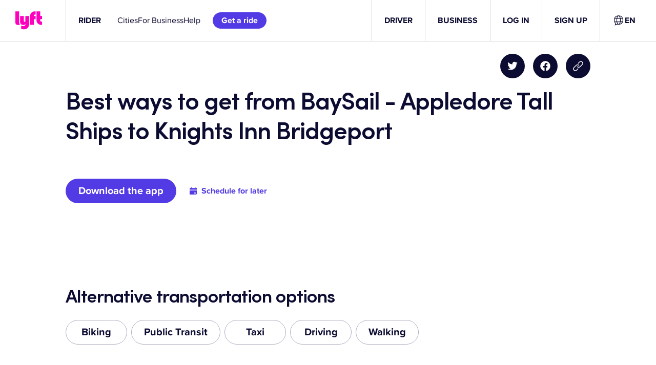

--- FILE ---
content_type: text/css
request_url: https://tags.srv.stackadapt.com/sa.css
body_size: -11
content:
:root {
    --sa-uid: '0-14a07540-72e9-5879-7421-5b125aaeee7c';
}